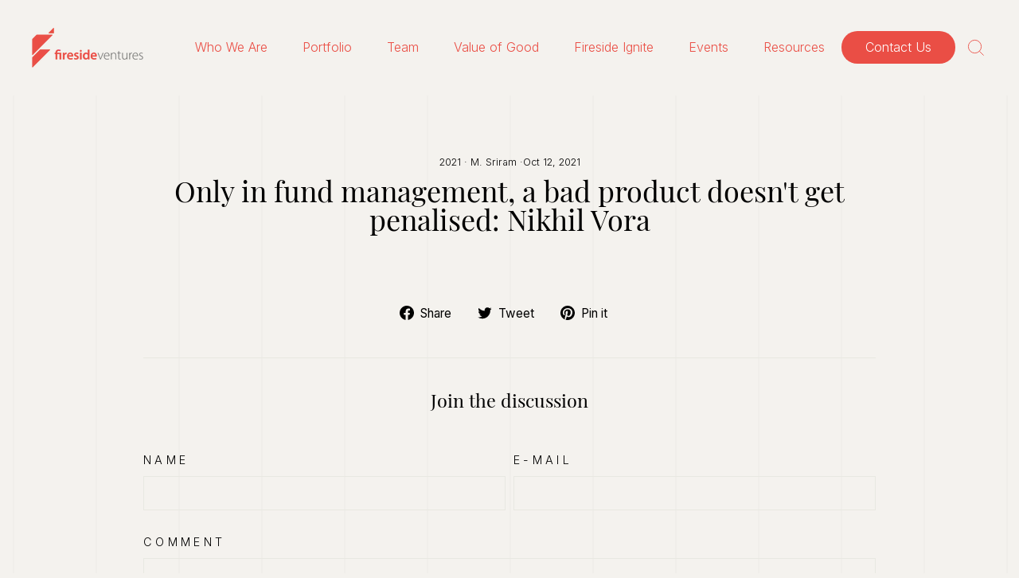

--- FILE ---
content_type: text/html; charset=utf-8
request_url: https://firesideventures.com/blogs/news/only-in-fund-management-a-bad-product-doesnt-get-penalised-nikhil-vora
body_size: 19126
content:
<!doctype html>
<html class="no-js" lang="en" dir="ltr">
  <head>
    <!-- Google Tag Manager -->
    <script>
      (function(w,d,s,l,i){w[l]=w[l]||[];w[l].push({'gtm.start':
      new Date().getTime(),event:'gtm.js'});var f=d.getElementsByTagName(s)[0],
      j=d.createElement(s),dl=l!='dataLayer'?'&l='+l:'';j.async=true;j.src=
      'https://www.googletagmanager.com/gtm.js?id='+i+dl;f.parentNode.insertBefore(j,f);
      })(window,document,'script','dataLayer','GTM-MWVHGSW9');
    </script>
    <!-- End Google Tag Manager -->
    <!-- Google tag (gtag.js) -->
    <script async src="https://www.googletagmanager.com/gtag/js?id=G-ZCWG6LDK5S"></script>
    <script>
      window.dataLayer = window.dataLayer || [];
      function gtag(){dataLayer.push(arguments);}
      gtag('js', new Date());

      gtag('config', 'G-ZCWG6LDK5S');
    </script>
    <meta charset="utf-8">
    <meta http-equiv="X-Content-Type-Options" content="nosniff">
    <meta http-equiv="X-UA-Compatible" content="IE=edge,chrome=1">
    <meta name="viewport" content="width=device-width,initial-scale=1">
    <meta name="theme-color" content="#111111">
    <link rel="canonical" href="https://firesideventures.com/blogs/news/only-in-fund-management-a-bad-product-doesnt-get-penalised-nikhil-vora">
    <link rel="preconnect" href="https://cdn.shopify.com">
    <link rel="preconnect" href="https://fonts.shopifycdn.com">
    <link rel="dns-prefetch" href="https://productreviews.shopifycdn.com">
    <link rel="dns-prefetch" href="https://ajax.googleapis.com">
    <link rel="dns-prefetch" href="https://maps.googleapis.com">
    <link rel="dns-prefetch" href="https://maps.gstatic.com"><link rel="shortcut icon" href="//firesideventures.com/cdn/shop/files/Untitled_design_84_32x32.png?v=1682945369" type="image/png"><title>Only in fund management, a bad product doesn&#39;t get penalised: Nikhil V
&ndash; Fireside Ventures
</title>
<meta property="og:site_name" content="Fireside Ventures">
  <meta property="og:url" content="https://firesideventures.com/blogs/news/only-in-fund-management-a-bad-product-doesnt-get-penalised-nikhil-vora">
  <meta property="og:title" content="Only in fund management, a bad product doesn&#39;t get penalised: Nikhil Vora">
  <meta property="og:type" content="article">
  <meta property="og:description" content=""><meta property="og:image" content="http://firesideventures.com/cdn/shop/articles/download_4_f979f03b-b552-4b58-ae12-76f74ebc863a.png?v=1670394240">
    <meta property="og:image:secure_url" content="https://firesideventures.com/cdn/shop/articles/download_4_f979f03b-b552-4b58-ae12-76f74ebc863a.png?v=1670394240">
    <meta property="og:image:width" content="301">
    <meta property="og:image:height" content="167"><meta name="twitter:site" content="@firesideventure?s=11&t=2BEMhCfdzt_j_cIbqmusqg">
  <meta name="twitter:card" content="summary_large_image">
  <meta name="twitter:title" content="Only in fund management, a bad product doesn't get penalised: Nikhil Vora">
  <meta name="twitter:description" content="">
<link rel="stylesheet" href="https://use.typekit.net/teb7nzt.css">
    <link rel="preconnect" href="https://fonts.googleapis.com">
    <link rel="preconnect" href="https://fonts.gstatic.com" crossorigin>
    <link
      href="https://fonts.googleapis.com/css2?family=Inter:wght@100;200;300;400;500;600;700;800;900&display=swap"
      rel="stylesheet"
    >
      <link rel="preconnect" href="https://fonts.googleapis.com">
<link rel="preconnect" href="https://fonts.gstatic.com" crossorigin>
<link href="https://fonts.googleapis.com/css2?family=Inter+Tight:ital,wght@0,100..900;1,100..900&family=Luxurious+Script&family=Playfair+Display:ital,wght@0,400..900;1,400..900&family=Roboto+Slab:wght@100..900&family=TikTok+Sans:opsz,wght@12..36,300..900&display=swap" rel="stylesheet">

    <link rel="stylesheet" type="text/css" href="https://kenwheeler.github.io/slick/slick/slick.css">
    <link rel="stylesheet" type="text/css" href="https://kenwheeler.github.io/slick/slick/slick-theme.css">
    <link rel="stylesheet" href="https://unpkg.com/swiper/swiper-bundle.min.css"><style data-shopify>@font-face {
  font-family: "Tenor Sans";
  font-weight: 400;
  font-style: normal;
  font-display: swap;
  src: url("//firesideventures.com/cdn/fonts/tenor_sans/tenorsans_n4.966071a72c28462a9256039d3e3dc5b0cf314f65.woff2") format("woff2"),
       url("//firesideventures.com/cdn/fonts/tenor_sans/tenorsans_n4.2282841d948f9649ba5c3cad6ea46df268141820.woff") format("woff");
}

  @font-face {
  font-family: Outfit;
  font-weight: 300;
  font-style: normal;
  font-display: swap;
  src: url("//firesideventures.com/cdn/fonts/outfit/outfit_n3.8c97ae4c4fac7c2ea467a6dc784857f4de7e0e37.woff2") format("woff2"),
       url("//firesideventures.com/cdn/fonts/outfit/outfit_n3.b50a189ccde91f9bceee88f207c18c09f0b62a7b.woff") format("woff");
}


  @font-face {
  font-family: Outfit;
  font-weight: 600;
  font-style: normal;
  font-display: swap;
  src: url("//firesideventures.com/cdn/fonts/outfit/outfit_n6.dfcbaa80187851df2e8384061616a8eaa1702fdc.woff2") format("woff2"),
       url("//firesideventures.com/cdn/fonts/outfit/outfit_n6.88384e9fc3e36038624caccb938f24ea8008a91d.woff") format("woff");
}

  
  
</style><link href="//firesideventures.com/cdn/shop/t/60/assets/jquery.mCustomScrollbar.css?v=69266024032289573211665559661" rel="stylesheet" type="text/css" media="all" />
    <link href="//firesideventures.com/cdn/shop/t/60/assets/theme.css?v=72259450957442364581739771694" rel="stylesheet" type="text/css" media="all" />
    <link href="//firesideventures.com/cdn/shop/t/60/assets/custom.css?v=155989373477822557291764752018" rel="stylesheet" type="text/css" media="all" />
<style data-shopify>:root {
    /*--typeHeaderPrimary: "Tenor Sans";*/
	--typeHeaderPrimary:'playfair-display', sans-serif;
    --typeHeaderFallback: sans-serif;
    --typeHeaderSize: 36px;
    --typeHeaderWeight: 400;
    --typeHeaderLineHeight: 1;
    --typeHeaderSpacing: 0.0em;

    /*--typeBasePrimary:Outfit;*/
    --typeBasePrimary:'Inter', sans-serif;
    --typeBaseFallback:sans-serif;
    --typeBaseSize: 18px;
    --typeBaseWeight: 300;
    --typeBaseSpacing: 0.0em;
    --typeBaseLineHeight: 1.4;

    --typeCollectionTitle: 20px;

    --iconWeight: 2px;
    --iconLinecaps: miter;

    
      --buttonRadius: 0px;
    

    --colorGridOverlayOpacity: 0.1;
  }

  .placeholder-content {
    background-image: linear-gradient(100deg, #ffffff 40%, #f7f7f7 63%, #ffffff 79%);
  }</style><script src="https://code.jquery.com/jquery-3.7.1.min.js" integrity="sha256-/JqT3SQfawRcv/BIHPThkBvs0OEvtFFmqPF/lYI/Cxo=" crossorigin="anonymous"></script>
<script src="https://code.jquery.com/jquery-migrate-3.4.1.min.js" integrity="sha256-0W1Y5h3wBaJrlV3gL4N3qO2B4mB7o4iLO2k0oA/t3k=" crossorigin="anonymous"></script>
    <!-- latest jquery cdn link here -->
    <script
      src="https://code.jquery.com/jquery-3.7.1.js"
      integrity="sha256-eKhayi8LEQwp4NKxN+CfCh+3qOVUtJn3QNZ0TciWLP4="
      crossorigin="anonymous"
    ></script>
    <!-- jQuery Migrate (temporary during upgrade) -->
    <script src="https://code.jquery.com/jquery-migrate-3.4.1.min.js"></script>

    <script>
      document.documentElement.className = document.documentElement.className.replace('no-js', 'js');

      window.theme = window.theme || {};
      theme.routes = {
        home: "/",
        cart: "/cart.js",
        cartPage: "/cart",
        cartAdd: "/cart/add.js",
        cartChange: "/cart/change.js",
        search: "/search"
      };
      theme.strings = {
        soldOut: "Sold Out",
        unavailable: "Unavailable",
        inStockLabel: "In stock, ready to ship",
        stockLabel: "Low stock - [count] items left",
        willNotShipUntil: "Ready to ship [date]",
        willBeInStockAfter: "Back in stock [date]",
        waitingForStock: "Inventory on the way",
        savePrice: "Save [saved_amount]",
        cartEmpty: "Your cart is currently empty.",
        cartTermsConfirmation: "You must agree with the terms and conditions of sales to check out",
        searchCollections: "Collections:",
        searchPages: "Pages:",
        searchArticles: "Articles:"
      };
      theme.settings = {
        dynamicVariantsEnable: true,
        cartType: "drawer",
        isCustomerTemplate: false,
        moneyFormat: "Rs. {{amount}}",
        saveType: "dollar",
        productImageSize: "natural",
        productImageCover: false,
        predictiveSearch: false,
        predictiveSearchType: "product,article,page,collection",
        quickView: false,
        themeName: 'FV-Base',
        themeVersion: "0.0.1"
      };
    </script>

    <script>window.performance && window.performance.mark && window.performance.mark('shopify.content_for_header.start');</script><meta id="shopify-digital-wallet" name="shopify-digital-wallet" content="/62101684404/digital_wallets/dialog">
<link rel="alternate" type="application/atom+xml" title="Feed" href="/blogs/news.atom" />
<script async="async" src="/checkouts/internal/preloads.js?locale=en-IN"></script>
<script id="shopify-features" type="application/json">{"accessToken":"26ffd02ae3ab95c64fe58a9c3aaf54ae","betas":["rich-media-storefront-analytics"],"domain":"firesideventures.com","predictiveSearch":true,"shopId":62101684404,"locale":"en"}</script>
<script>var Shopify = Shopify || {};
Shopify.shop = "firesideventures.myshopify.com";
Shopify.locale = "en";
Shopify.currency = {"active":"INR","rate":"1.0"};
Shopify.country = "IN";
Shopify.theme = {"name":"Working--FV-Base-29-11-2022","id":131238133940,"schema_name":"FV-Base","schema_version":"0.0.1","theme_store_id":null,"role":"main"};
Shopify.theme.handle = "null";
Shopify.theme.style = {"id":null,"handle":null};
Shopify.cdnHost = "firesideventures.com/cdn";
Shopify.routes = Shopify.routes || {};
Shopify.routes.root = "/";</script>
<script type="module">!function(o){(o.Shopify=o.Shopify||{}).modules=!0}(window);</script>
<script>!function(o){function n(){var o=[];function n(){o.push(Array.prototype.slice.apply(arguments))}return n.q=o,n}var t=o.Shopify=o.Shopify||{};t.loadFeatures=n(),t.autoloadFeatures=n()}(window);</script>
<script id="shop-js-analytics" type="application/json">{"pageType":"article"}</script>
<script defer="defer" async type="module" src="//firesideventures.com/cdn/shopifycloud/shop-js/modules/v2/client.init-shop-cart-sync_BN7fPSNr.en.esm.js"></script>
<script defer="defer" async type="module" src="//firesideventures.com/cdn/shopifycloud/shop-js/modules/v2/chunk.common_Cbph3Kss.esm.js"></script>
<script defer="defer" async type="module" src="//firesideventures.com/cdn/shopifycloud/shop-js/modules/v2/chunk.modal_DKumMAJ1.esm.js"></script>
<script type="module">
  await import("//firesideventures.com/cdn/shopifycloud/shop-js/modules/v2/client.init-shop-cart-sync_BN7fPSNr.en.esm.js");
await import("//firesideventures.com/cdn/shopifycloud/shop-js/modules/v2/chunk.common_Cbph3Kss.esm.js");
await import("//firesideventures.com/cdn/shopifycloud/shop-js/modules/v2/chunk.modal_DKumMAJ1.esm.js");

  window.Shopify.SignInWithShop?.initShopCartSync?.({"fedCMEnabled":true,"windoidEnabled":true});

</script>
<script>(function() {
  var isLoaded = false;
  function asyncLoad() {
    if (isLoaded) return;
    isLoaded = true;
    var urls = ["https:\/\/shy.elfsight.com\/p\/platform.js?shop=firesideventures.myshopify.com"];
    for (var i = 0; i < urls.length; i++) {
      var s = document.createElement('script');
      s.type = 'text/javascript';
      s.async = true;
      s.src = urls[i];
      var x = document.getElementsByTagName('script')[0];
      x.parentNode.insertBefore(s, x);
    }
  };
  if(window.attachEvent) {
    window.attachEvent('onload', asyncLoad);
  } else {
    window.addEventListener('load', asyncLoad, false);
  }
})();</script>
<script id="__st">var __st={"a":62101684404,"offset":19800,"reqid":"95d406e9-9098-4925-993d-3028650a3b88-1769790386","pageurl":"firesideventures.com\/blogs\/news\/only-in-fund-management-a-bad-product-doesnt-get-penalised-nikhil-vora","s":"articles-604941844801","u":"1f0368f02b12","p":"article","rtyp":"article","rid":604941844801};</script>
<script>window.ShopifyPaypalV4VisibilityTracking = true;</script>
<script id="captcha-bootstrap">!function(){'use strict';const t='contact',e='account',n='new_comment',o=[[t,t],['blogs',n],['comments',n],[t,'customer']],c=[[e,'customer_login'],[e,'guest_login'],[e,'recover_customer_password'],[e,'create_customer']],r=t=>t.map((([t,e])=>`form[action*='/${t}']:not([data-nocaptcha='true']) input[name='form_type'][value='${e}']`)).join(','),a=t=>()=>t?[...document.querySelectorAll(t)].map((t=>t.form)):[];function s(){const t=[...o],e=r(t);return a(e)}const i='password',u='form_key',d=['recaptcha-v3-token','g-recaptcha-response','h-captcha-response',i],f=()=>{try{return window.sessionStorage}catch{return}},m='__shopify_v',_=t=>t.elements[u];function p(t,e,n=!1){try{const o=window.sessionStorage,c=JSON.parse(o.getItem(e)),{data:r}=function(t){const{data:e,action:n}=t;return t[m]||n?{data:e,action:n}:{data:t,action:n}}(c);for(const[e,n]of Object.entries(r))t.elements[e]&&(t.elements[e].value=n);n&&o.removeItem(e)}catch(o){console.error('form repopulation failed',{error:o})}}const l='form_type',E='cptcha';function T(t){t.dataset[E]=!0}const w=window,h=w.document,L='Shopify',v='ce_forms',y='captcha';let A=!1;((t,e)=>{const n=(g='f06e6c50-85a8-45c8-87d0-21a2b65856fe',I='https://cdn.shopify.com/shopifycloud/storefront-forms-hcaptcha/ce_storefront_forms_captcha_hcaptcha.v1.5.2.iife.js',D={infoText:'Protected by hCaptcha',privacyText:'Privacy',termsText:'Terms'},(t,e,n)=>{const o=w[L][v],c=o.bindForm;if(c)return c(t,g,e,D).then(n);var r;o.q.push([[t,g,e,D],n]),r=I,A||(h.body.append(Object.assign(h.createElement('script'),{id:'captcha-provider',async:!0,src:r})),A=!0)});var g,I,D;w[L]=w[L]||{},w[L][v]=w[L][v]||{},w[L][v].q=[],w[L][y]=w[L][y]||{},w[L][y].protect=function(t,e){n(t,void 0,e),T(t)},Object.freeze(w[L][y]),function(t,e,n,w,h,L){const[v,y,A,g]=function(t,e,n){const i=e?o:[],u=t?c:[],d=[...i,...u],f=r(d),m=r(i),_=r(d.filter((([t,e])=>n.includes(e))));return[a(f),a(m),a(_),s()]}(w,h,L),I=t=>{const e=t.target;return e instanceof HTMLFormElement?e:e&&e.form},D=t=>v().includes(t);t.addEventListener('submit',(t=>{const e=I(t);if(!e)return;const n=D(e)&&!e.dataset.hcaptchaBound&&!e.dataset.recaptchaBound,o=_(e),c=g().includes(e)&&(!o||!o.value);(n||c)&&t.preventDefault(),c&&!n&&(function(t){try{if(!f())return;!function(t){const e=f();if(!e)return;const n=_(t);if(!n)return;const o=n.value;o&&e.removeItem(o)}(t);const e=Array.from(Array(32),(()=>Math.random().toString(36)[2])).join('');!function(t,e){_(t)||t.append(Object.assign(document.createElement('input'),{type:'hidden',name:u})),t.elements[u].value=e}(t,e),function(t,e){const n=f();if(!n)return;const o=[...t.querySelectorAll(`input[type='${i}']`)].map((({name:t})=>t)),c=[...d,...o],r={};for(const[a,s]of new FormData(t).entries())c.includes(a)||(r[a]=s);n.setItem(e,JSON.stringify({[m]:1,action:t.action,data:r}))}(t,e)}catch(e){console.error('failed to persist form',e)}}(e),e.submit())}));const S=(t,e)=>{t&&!t.dataset[E]&&(n(t,e.some((e=>e===t))),T(t))};for(const o of['focusin','change'])t.addEventListener(o,(t=>{const e=I(t);D(e)&&S(e,y())}));const B=e.get('form_key'),M=e.get(l),P=B&&M;t.addEventListener('DOMContentLoaded',(()=>{const t=y();if(P)for(const e of t)e.elements[l].value===M&&p(e,B);[...new Set([...A(),...v().filter((t=>'true'===t.dataset.shopifyCaptcha))])].forEach((e=>S(e,t)))}))}(h,new URLSearchParams(w.location.search),n,t,e,['guest_login'])})(!0,!0)}();</script>
<script integrity="sha256-4kQ18oKyAcykRKYeNunJcIwy7WH5gtpwJnB7kiuLZ1E=" data-source-attribution="shopify.loadfeatures" defer="defer" src="//firesideventures.com/cdn/shopifycloud/storefront/assets/storefront/load_feature-a0a9edcb.js" crossorigin="anonymous"></script>
<script data-source-attribution="shopify.dynamic_checkout.dynamic.init">var Shopify=Shopify||{};Shopify.PaymentButton=Shopify.PaymentButton||{isStorefrontPortableWallets:!0,init:function(){window.Shopify.PaymentButton.init=function(){};var t=document.createElement("script");t.src="https://firesideventures.com/cdn/shopifycloud/portable-wallets/latest/portable-wallets.en.js",t.type="module",document.head.appendChild(t)}};
</script>
<script data-source-attribution="shopify.dynamic_checkout.buyer_consent">
  function portableWalletsHideBuyerConsent(e){var t=document.getElementById("shopify-buyer-consent"),n=document.getElementById("shopify-subscription-policy-button");t&&n&&(t.classList.add("hidden"),t.setAttribute("aria-hidden","true"),n.removeEventListener("click",e))}function portableWalletsShowBuyerConsent(e){var t=document.getElementById("shopify-buyer-consent"),n=document.getElementById("shopify-subscription-policy-button");t&&n&&(t.classList.remove("hidden"),t.removeAttribute("aria-hidden"),n.addEventListener("click",e))}window.Shopify?.PaymentButton&&(window.Shopify.PaymentButton.hideBuyerConsent=portableWalletsHideBuyerConsent,window.Shopify.PaymentButton.showBuyerConsent=portableWalletsShowBuyerConsent);
</script>
<script data-source-attribution="shopify.dynamic_checkout.cart.bootstrap">document.addEventListener("DOMContentLoaded",(function(){function t(){return document.querySelector("shopify-accelerated-checkout-cart, shopify-accelerated-checkout")}if(t())Shopify.PaymentButton.init();else{new MutationObserver((function(e,n){t()&&(Shopify.PaymentButton.init(),n.disconnect())})).observe(document.body,{childList:!0,subtree:!0})}}));
</script>

<script>window.performance && window.performance.mark && window.performance.mark('shopify.content_for_header.end');</script>

    <script src="//firesideventures.com/cdn/shop/t/60/assets/vendor-scripts-v11.js" defer="defer"></script><script src="//firesideventures.com/cdn/shop/t/60/assets/theme.js?v=39362605892836121761665559661" defer="defer"></script>
    <script src="//firesideventures.com/cdn/shop/t/60/assets/swiper-bundle.min.js?v=146229146742158779041665559661" defer="defer"></script>
    <script src="//firesideventures.com/cdn/shop/t/60/assets/gsap.min.js?v=94880695223914406211665559661" defer="defer"></script>
    <script src="//firesideventures.com/cdn/shop/t/60/assets/custom.js?v=90699138248980398651754372597" defer="defer"></script>
    


    <script type="text/javascript">
      (function(c,l,a,r,i,t,y){
          c[a]=c[a]||function(){(c[a].q=c[a].q||[]).push(arguments)};
          t=l.createElement(r);t.async=1;t.src="https://www.clarity.ms/tag/"+i;
          y=l.getElementsByTagName(r)[0];y.parentNode.insertBefore(t,y);
      })(window, document, "clarity", "script", "q9k4zaigb0");
    </script>
  <!-- BEGIN app block: shopify://apps/ablestar-link-manager/blocks/redirects/26ef6009-1faf-421e-947d-c345b32a0646 -->
<!-- normal page, check to see if we have logs to send -->
<script>
const abstUrlEndpoint = "https://linkmanager.ablestar.app/public/log";

if (window.localStorage['ablestar_redirect_log'] !== undefined) {
    var xhr = new XMLHttpRequest();

    // Specify the request type (POST), URL, and asynchronous flag
    xhr.open("POST", abstUrlEndpoint, true);

    // Set the request headers to indicate that you are sending JSON data
    xhr.setRequestHeader("Content-Type", "application/json");

    // Set up a callback function to handle the response
    xhr.onreadystatechange = function () {
        if (xhr.readyState === 4 && xhr.status === 200) {
            localStorage.removeItem('ablestar_redirect_log');
        }
    };
    xhr.send(window.localStorage['ablestar_redirect_log']);
}
</script>


</script>

<!-- END app block --><link href="https://monorail-edge.shopifysvc.com" rel="dns-prefetch">
<script>(function(){if ("sendBeacon" in navigator && "performance" in window) {try {var session_token_from_headers = performance.getEntriesByType('navigation')[0].serverTiming.find(x => x.name == '_s').description;} catch {var session_token_from_headers = undefined;}var session_cookie_matches = document.cookie.match(/_shopify_s=([^;]*)/);var session_token_from_cookie = session_cookie_matches && session_cookie_matches.length === 2 ? session_cookie_matches[1] : "";var session_token = session_token_from_headers || session_token_from_cookie || "";function handle_abandonment_event(e) {var entries = performance.getEntries().filter(function(entry) {return /monorail-edge.shopifysvc.com/.test(entry.name);});if (!window.abandonment_tracked && entries.length === 0) {window.abandonment_tracked = true;var currentMs = Date.now();var navigation_start = performance.timing.navigationStart;var payload = {shop_id: 62101684404,url: window.location.href,navigation_start,duration: currentMs - navigation_start,session_token,page_type: "article"};window.navigator.sendBeacon("https://monorail-edge.shopifysvc.com/v1/produce", JSON.stringify({schema_id: "online_store_buyer_site_abandonment/1.1",payload: payload,metadata: {event_created_at_ms: currentMs,event_sent_at_ms: currentMs}}));}}window.addEventListener('pagehide', handle_abandonment_event);}}());</script>
<script id="web-pixels-manager-setup">(function e(e,d,r,n,o){if(void 0===o&&(o={}),!Boolean(null===(a=null===(i=window.Shopify)||void 0===i?void 0:i.analytics)||void 0===a?void 0:a.replayQueue)){var i,a;window.Shopify=window.Shopify||{};var t=window.Shopify;t.analytics=t.analytics||{};var s=t.analytics;s.replayQueue=[],s.publish=function(e,d,r){return s.replayQueue.push([e,d,r]),!0};try{self.performance.mark("wpm:start")}catch(e){}var l=function(){var e={modern:/Edge?\/(1{2}[4-9]|1[2-9]\d|[2-9]\d{2}|\d{4,})\.\d+(\.\d+|)|Firefox\/(1{2}[4-9]|1[2-9]\d|[2-9]\d{2}|\d{4,})\.\d+(\.\d+|)|Chrom(ium|e)\/(9{2}|\d{3,})\.\d+(\.\d+|)|(Maci|X1{2}).+ Version\/(15\.\d+|(1[6-9]|[2-9]\d|\d{3,})\.\d+)([,.]\d+|)( \(\w+\)|)( Mobile\/\w+|) Safari\/|Chrome.+OPR\/(9{2}|\d{3,})\.\d+\.\d+|(CPU[ +]OS|iPhone[ +]OS|CPU[ +]iPhone|CPU IPhone OS|CPU iPad OS)[ +]+(15[._]\d+|(1[6-9]|[2-9]\d|\d{3,})[._]\d+)([._]\d+|)|Android:?[ /-](13[3-9]|1[4-9]\d|[2-9]\d{2}|\d{4,})(\.\d+|)(\.\d+|)|Android.+Firefox\/(13[5-9]|1[4-9]\d|[2-9]\d{2}|\d{4,})\.\d+(\.\d+|)|Android.+Chrom(ium|e)\/(13[3-9]|1[4-9]\d|[2-9]\d{2}|\d{4,})\.\d+(\.\d+|)|SamsungBrowser\/([2-9]\d|\d{3,})\.\d+/,legacy:/Edge?\/(1[6-9]|[2-9]\d|\d{3,})\.\d+(\.\d+|)|Firefox\/(5[4-9]|[6-9]\d|\d{3,})\.\d+(\.\d+|)|Chrom(ium|e)\/(5[1-9]|[6-9]\d|\d{3,})\.\d+(\.\d+|)([\d.]+$|.*Safari\/(?![\d.]+ Edge\/[\d.]+$))|(Maci|X1{2}).+ Version\/(10\.\d+|(1[1-9]|[2-9]\d|\d{3,})\.\d+)([,.]\d+|)( \(\w+\)|)( Mobile\/\w+|) Safari\/|Chrome.+OPR\/(3[89]|[4-9]\d|\d{3,})\.\d+\.\d+|(CPU[ +]OS|iPhone[ +]OS|CPU[ +]iPhone|CPU IPhone OS|CPU iPad OS)[ +]+(10[._]\d+|(1[1-9]|[2-9]\d|\d{3,})[._]\d+)([._]\d+|)|Android:?[ /-](13[3-9]|1[4-9]\d|[2-9]\d{2}|\d{4,})(\.\d+|)(\.\d+|)|Mobile Safari.+OPR\/([89]\d|\d{3,})\.\d+\.\d+|Android.+Firefox\/(13[5-9]|1[4-9]\d|[2-9]\d{2}|\d{4,})\.\d+(\.\d+|)|Android.+Chrom(ium|e)\/(13[3-9]|1[4-9]\d|[2-9]\d{2}|\d{4,})\.\d+(\.\d+|)|Android.+(UC? ?Browser|UCWEB|U3)[ /]?(15\.([5-9]|\d{2,})|(1[6-9]|[2-9]\d|\d{3,})\.\d+)\.\d+|SamsungBrowser\/(5\.\d+|([6-9]|\d{2,})\.\d+)|Android.+MQ{2}Browser\/(14(\.(9|\d{2,})|)|(1[5-9]|[2-9]\d|\d{3,})(\.\d+|))(\.\d+|)|K[Aa][Ii]OS\/(3\.\d+|([4-9]|\d{2,})\.\d+)(\.\d+|)/},d=e.modern,r=e.legacy,n=navigator.userAgent;return n.match(d)?"modern":n.match(r)?"legacy":"unknown"}(),u="modern"===l?"modern":"legacy",c=(null!=n?n:{modern:"",legacy:""})[u],f=function(e){return[e.baseUrl,"/wpm","/b",e.hashVersion,"modern"===e.buildTarget?"m":"l",".js"].join("")}({baseUrl:d,hashVersion:r,buildTarget:u}),m=function(e){var d=e.version,r=e.bundleTarget,n=e.surface,o=e.pageUrl,i=e.monorailEndpoint;return{emit:function(e){var a=e.status,t=e.errorMsg,s=(new Date).getTime(),l=JSON.stringify({metadata:{event_sent_at_ms:s},events:[{schema_id:"web_pixels_manager_load/3.1",payload:{version:d,bundle_target:r,page_url:o,status:a,surface:n,error_msg:t},metadata:{event_created_at_ms:s}}]});if(!i)return console&&console.warn&&console.warn("[Web Pixels Manager] No Monorail endpoint provided, skipping logging."),!1;try{return self.navigator.sendBeacon.bind(self.navigator)(i,l)}catch(e){}var u=new XMLHttpRequest;try{return u.open("POST",i,!0),u.setRequestHeader("Content-Type","text/plain"),u.send(l),!0}catch(e){return console&&console.warn&&console.warn("[Web Pixels Manager] Got an unhandled error while logging to Monorail."),!1}}}}({version:r,bundleTarget:l,surface:e.surface,pageUrl:self.location.href,monorailEndpoint:e.monorailEndpoint});try{o.browserTarget=l,function(e){var d=e.src,r=e.async,n=void 0===r||r,o=e.onload,i=e.onerror,a=e.sri,t=e.scriptDataAttributes,s=void 0===t?{}:t,l=document.createElement("script"),u=document.querySelector("head"),c=document.querySelector("body");if(l.async=n,l.src=d,a&&(l.integrity=a,l.crossOrigin="anonymous"),s)for(var f in s)if(Object.prototype.hasOwnProperty.call(s,f))try{l.dataset[f]=s[f]}catch(e){}if(o&&l.addEventListener("load",o),i&&l.addEventListener("error",i),u)u.appendChild(l);else{if(!c)throw new Error("Did not find a head or body element to append the script");c.appendChild(l)}}({src:f,async:!0,onload:function(){if(!function(){var e,d;return Boolean(null===(d=null===(e=window.Shopify)||void 0===e?void 0:e.analytics)||void 0===d?void 0:d.initialized)}()){var d=window.webPixelsManager.init(e)||void 0;if(d){var r=window.Shopify.analytics;r.replayQueue.forEach((function(e){var r=e[0],n=e[1],o=e[2];d.publishCustomEvent(r,n,o)})),r.replayQueue=[],r.publish=d.publishCustomEvent,r.visitor=d.visitor,r.initialized=!0}}},onerror:function(){return m.emit({status:"failed",errorMsg:"".concat(f," has failed to load")})},sri:function(e){var d=/^sha384-[A-Za-z0-9+/=]+$/;return"string"==typeof e&&d.test(e)}(c)?c:"",scriptDataAttributes:o}),m.emit({status:"loading"})}catch(e){m.emit({status:"failed",errorMsg:(null==e?void 0:e.message)||"Unknown error"})}}})({shopId: 62101684404,storefrontBaseUrl: "https://firesideventures.com",extensionsBaseUrl: "https://extensions.shopifycdn.com/cdn/shopifycloud/web-pixels-manager",monorailEndpoint: "https://monorail-edge.shopifysvc.com/unstable/produce_batch",surface: "storefront-renderer",enabledBetaFlags: ["2dca8a86"],webPixelsConfigList: [{"id":"shopify-app-pixel","configuration":"{}","eventPayloadVersion":"v1","runtimeContext":"STRICT","scriptVersion":"0450","apiClientId":"shopify-pixel","type":"APP","privacyPurposes":["ANALYTICS","MARKETING"]},{"id":"shopify-custom-pixel","eventPayloadVersion":"v1","runtimeContext":"LAX","scriptVersion":"0450","apiClientId":"shopify-pixel","type":"CUSTOM","privacyPurposes":["ANALYTICS","MARKETING"]}],isMerchantRequest: false,initData: {"shop":{"name":"Fireside Ventures","paymentSettings":{"currencyCode":"INR"},"myshopifyDomain":"firesideventures.myshopify.com","countryCode":"IN","storefrontUrl":"https:\/\/firesideventures.com"},"customer":null,"cart":null,"checkout":null,"productVariants":[],"purchasingCompany":null},},"https://firesideventures.com/cdn","1d2a099fw23dfb22ep557258f5m7a2edbae",{"modern":"","legacy":""},{"shopId":"62101684404","storefrontBaseUrl":"https:\/\/firesideventures.com","extensionBaseUrl":"https:\/\/extensions.shopifycdn.com\/cdn\/shopifycloud\/web-pixels-manager","surface":"storefront-renderer","enabledBetaFlags":"[\"2dca8a86\"]","isMerchantRequest":"false","hashVersion":"1d2a099fw23dfb22ep557258f5m7a2edbae","publish":"custom","events":"[[\"page_viewed\",{}]]"});</script><script>
  window.ShopifyAnalytics = window.ShopifyAnalytics || {};
  window.ShopifyAnalytics.meta = window.ShopifyAnalytics.meta || {};
  window.ShopifyAnalytics.meta.currency = 'INR';
  var meta = {"page":{"pageType":"article","resourceType":"article","resourceId":604941844801,"requestId":"95d406e9-9098-4925-993d-3028650a3b88-1769790386"}};
  for (var attr in meta) {
    window.ShopifyAnalytics.meta[attr] = meta[attr];
  }
</script>
<script class="analytics">
  (function () {
    var customDocumentWrite = function(content) {
      var jquery = null;

      if (window.jQuery) {
        jquery = window.jQuery;
      } else if (window.Checkout && window.Checkout.$) {
        jquery = window.Checkout.$;
      }

      if (jquery) {
        jquery('body').append(content);
      }
    };

    var hasLoggedConversion = function(token) {
      if (token) {
        return document.cookie.indexOf('loggedConversion=' + token) !== -1;
      }
      return false;
    }

    var setCookieIfConversion = function(token) {
      if (token) {
        var twoMonthsFromNow = new Date(Date.now());
        twoMonthsFromNow.setMonth(twoMonthsFromNow.getMonth() + 2);

        document.cookie = 'loggedConversion=' + token + '; expires=' + twoMonthsFromNow;
      }
    }

    var trekkie = window.ShopifyAnalytics.lib = window.trekkie = window.trekkie || [];
    if (trekkie.integrations) {
      return;
    }
    trekkie.methods = [
      'identify',
      'page',
      'ready',
      'track',
      'trackForm',
      'trackLink'
    ];
    trekkie.factory = function(method) {
      return function() {
        var args = Array.prototype.slice.call(arguments);
        args.unshift(method);
        trekkie.push(args);
        return trekkie;
      };
    };
    for (var i = 0; i < trekkie.methods.length; i++) {
      var key = trekkie.methods[i];
      trekkie[key] = trekkie.factory(key);
    }
    trekkie.load = function(config) {
      trekkie.config = config || {};
      trekkie.config.initialDocumentCookie = document.cookie;
      var first = document.getElementsByTagName('script')[0];
      var script = document.createElement('script');
      script.type = 'text/javascript';
      script.onerror = function(e) {
        var scriptFallback = document.createElement('script');
        scriptFallback.type = 'text/javascript';
        scriptFallback.onerror = function(error) {
                var Monorail = {
      produce: function produce(monorailDomain, schemaId, payload) {
        var currentMs = new Date().getTime();
        var event = {
          schema_id: schemaId,
          payload: payload,
          metadata: {
            event_created_at_ms: currentMs,
            event_sent_at_ms: currentMs
          }
        };
        return Monorail.sendRequest("https://" + monorailDomain + "/v1/produce", JSON.stringify(event));
      },
      sendRequest: function sendRequest(endpointUrl, payload) {
        // Try the sendBeacon API
        if (window && window.navigator && typeof window.navigator.sendBeacon === 'function' && typeof window.Blob === 'function' && !Monorail.isIos12()) {
          var blobData = new window.Blob([payload], {
            type: 'text/plain'
          });

          if (window.navigator.sendBeacon(endpointUrl, blobData)) {
            return true;
          } // sendBeacon was not successful

        } // XHR beacon

        var xhr = new XMLHttpRequest();

        try {
          xhr.open('POST', endpointUrl);
          xhr.setRequestHeader('Content-Type', 'text/plain');
          xhr.send(payload);
        } catch (e) {
          console.log(e);
        }

        return false;
      },
      isIos12: function isIos12() {
        return window.navigator.userAgent.lastIndexOf('iPhone; CPU iPhone OS 12_') !== -1 || window.navigator.userAgent.lastIndexOf('iPad; CPU OS 12_') !== -1;
      }
    };
    Monorail.produce('monorail-edge.shopifysvc.com',
      'trekkie_storefront_load_errors/1.1',
      {shop_id: 62101684404,
      theme_id: 131238133940,
      app_name: "storefront",
      context_url: window.location.href,
      source_url: "//firesideventures.com/cdn/s/trekkie.storefront.c59ea00e0474b293ae6629561379568a2d7c4bba.min.js"});

        };
        scriptFallback.async = true;
        scriptFallback.src = '//firesideventures.com/cdn/s/trekkie.storefront.c59ea00e0474b293ae6629561379568a2d7c4bba.min.js';
        first.parentNode.insertBefore(scriptFallback, first);
      };
      script.async = true;
      script.src = '//firesideventures.com/cdn/s/trekkie.storefront.c59ea00e0474b293ae6629561379568a2d7c4bba.min.js';
      first.parentNode.insertBefore(script, first);
    };
    trekkie.load(
      {"Trekkie":{"appName":"storefront","development":false,"defaultAttributes":{"shopId":62101684404,"isMerchantRequest":null,"themeId":131238133940,"themeCityHash":"16635256476855631558","contentLanguage":"en","currency":"INR","eventMetadataId":"291c8c90-e36e-4612-b32f-1b025b904d81"},"isServerSideCookieWritingEnabled":true,"monorailRegion":"shop_domain","enabledBetaFlags":["65f19447","b5387b81"]},"Session Attribution":{},"S2S":{"facebookCapiEnabled":false,"source":"trekkie-storefront-renderer","apiClientId":580111}}
    );

    var loaded = false;
    trekkie.ready(function() {
      if (loaded) return;
      loaded = true;

      window.ShopifyAnalytics.lib = window.trekkie;

      var originalDocumentWrite = document.write;
      document.write = customDocumentWrite;
      try { window.ShopifyAnalytics.merchantGoogleAnalytics.call(this); } catch(error) {};
      document.write = originalDocumentWrite;

      window.ShopifyAnalytics.lib.page(null,{"pageType":"article","resourceType":"article","resourceId":604941844801,"requestId":"95d406e9-9098-4925-993d-3028650a3b88-1769790386","shopifyEmitted":true});

      var match = window.location.pathname.match(/checkouts\/(.+)\/(thank_you|post_purchase)/)
      var token = match? match[1]: undefined;
      if (!hasLoggedConversion(token)) {
        setCookieIfConversion(token);
        
      }
    });


        var eventsListenerScript = document.createElement('script');
        eventsListenerScript.async = true;
        eventsListenerScript.src = "//firesideventures.com/cdn/shopifycloud/storefront/assets/shop_events_listener-3da45d37.js";
        document.getElementsByTagName('head')[0].appendChild(eventsListenerScript);

})();</script>
  <script>
  if (!window.ga || (window.ga && typeof window.ga !== 'function')) {
    window.ga = function ga() {
      (window.ga.q = window.ga.q || []).push(arguments);
      if (window.Shopify && window.Shopify.analytics && typeof window.Shopify.analytics.publish === 'function') {
        window.Shopify.analytics.publish("ga_stub_called", {}, {sendTo: "google_osp_migration"});
      }
      console.error("Shopify's Google Analytics stub called with:", Array.from(arguments), "\nSee https://help.shopify.com/manual/promoting-marketing/pixels/pixel-migration#google for more information.");
    };
    if (window.Shopify && window.Shopify.analytics && typeof window.Shopify.analytics.publish === 'function') {
      window.Shopify.analytics.publish("ga_stub_initialized", {}, {sendTo: "google_osp_migration"});
    }
  }
</script>
<script
  defer
  src="https://firesideventures.com/cdn/shopifycloud/perf-kit/shopify-perf-kit-3.1.0.min.js"
  data-application="storefront-renderer"
  data-shop-id="62101684404"
  data-render-region="gcp-us-central1"
  data-page-type="article"
  data-theme-instance-id="131238133940"
  data-theme-name="FV-Base"
  data-theme-version="0.0.1"
  data-monorail-region="shop_domain"
  data-resource-timing-sampling-rate="10"
  data-shs="true"
  data-shs-beacon="true"
  data-shs-export-with-fetch="true"
  data-shs-logs-sample-rate="1"
  data-shs-beacon-endpoint="https://firesideventures.com/api/collect"
></script>
</head>

  <body
    class="article template-article"
    data-center-text="true"
    data-button_style="square"
    data-type_header_capitalize="false"
    data-type_headers_align_text="true"
    data-type_product_capitalize="true"
    data-swatch_style="round"
    
  >
    <a class="in-page-link visually-hidden skip-link" href="#MainContent">Skip to content</a>

    <div id="PageContainer" class="page-container">
      <div class="transition-body"><div id="shopify-section-header" class="shopify-section header_main_new"> 

<div id="NavDrawer" class="drawer drawer--right">
  <div class="drawer__contents">
    <div class="drawer__fixed-header">
      <div class="drawer__header appear-animation appear-delay-1">
        <div class="h2 drawer__title"></div>
        <div class="drawer__close">
          <button type="button" class="drawer__close-button js-drawer-close">
            <svg aria-hidden="true" focusable="false" role="presentation" class="icon icon-close" viewBox="0 0 64 64"><path d="M19 17.61l27.12 27.13m0-27.12L19 44.74"/></svg>
            <span class="icon__fallback-text">Close menu</span>
          </button>
        </div>
      </div>
    </div>
    <div class="drawer__scrollable">
      <ul class="mobile-nav" role="navigation" aria-label="Primary"><li class="mobile-nav__item appear-animation appear-delay-2"><a href="/pages/who-we-are" class="mobile-nav__link mobile-nav__link--top-level">Who We Are</a></li><li class="mobile-nav__item appear-animation appear-delay-3"><a href="/blogs/portfolio" class="mobile-nav__link mobile-nav__link--top-level">Portfolio</a></li><li class="mobile-nav__item appear-animation appear-delay-4"><a href="/blogs/team" class="mobile-nav__link mobile-nav__link--top-level">Team</a></li><li class="mobile-nav__item appear-animation appear-delay-5"><a href="/pages/value-of-good" class="mobile-nav__link mobile-nav__link--top-level">Value of Good</a></li><li class="mobile-nav__item appear-animation appear-delay-6"><a href="/blogs/ignite" class="mobile-nav__link mobile-nav__link--top-level">Fireside Ignite</a></li><li class="mobile-nav__item appear-animation appear-delay-7"><a href="/pages/event-25" class="mobile-nav__link mobile-nav__link--top-level">Events</a></li><li class="mobile-nav__item appear-animation appear-delay-8"><a href="/blogs/resources" class="mobile-nav__link mobile-nav__link--top-level">Resources</a></li><li class="mobile-nav__item appear-animation appear-delay-9"><a href="/pages/contact-us" class="mobile-nav__link mobile-nav__link--top-level">Contact Us</a></li><li class="mobile-nav__item mobile-nav__item--secondary">
            <div class="grid"><div class="grid__item one-half appear-animation appear-delay-10">
                  <a href="/account" class="mobile-nav__link">Log in
</a>
                </div></div>
          </li></ul><ul class="mobile-nav__social appear-animation appear-delay-11"><li class="mobile-nav__social-item">
            <a target="_blank" rel="noopener" href="https://www.facebook.com/firesideventures/" title="Fireside Ventures on Facebook">
              <svg aria-hidden="true" focusable="false" role="presentation" class="icon icon-facebook" viewBox="0 0 14222 14222"><path d="M14222 7112c0 3549.352-2600.418 6491.344-6000 7024.72V9168h1657l315-2056H8222V5778c0-562 275-1111 1159-1111h897V2917s-814-139-1592-139c-1624 0-2686 984-2686 2767v1567H4194v2056h1806v4968.72C2600.418 13603.344 0 10661.352 0 7112 0 3184.703 3183.703 1 7111 1s7111 3183.703 7111 7111zm-8222 7025c362 57 733 86 1111 86-377.945 0-749.003-29.485-1111-86.28zm2222 0v-.28a7107.458 7107.458 0 0 1-167.717 24.267A7407.158 7407.158 0 0 0 8222 14137zm-167.717 23.987C7745.664 14201.89 7430.797 14223 7111 14223c319.843 0 634.675-21.479 943.283-62.013z"/></svg>
              <span class="icon__fallback-text">Facebook</span>
            </a>
          </li><li class="mobile-nav__social-item">
            <a target="_blank" rel="noopener" href="https://www.youtube.com/c/FiresideVentures" title="Fireside Ventures on YouTube">
              <svg aria-hidden="true" focusable="false" role="presentation" class="icon icon-youtube" viewBox="0 0 21 20"><path fill="#444" d="M-.196 15.803q0 1.23.812 2.092t1.977.861h14.946q1.165 0 1.977-.861t.812-2.092V3.909q0-1.23-.82-2.116T17.539.907H2.593q-1.148 0-1.969.886t-.82 2.116v11.894zm7.465-2.149V6.058q0-.115.066-.18.049-.016.082-.016l.082.016 7.153 3.806q.066.066.066.164 0 .066-.066.131l-7.153 3.806q-.033.033-.066.033-.066 0-.098-.033-.066-.066-.066-.131z"/></svg>
              <span class="icon__fallback-text">YouTube</span>
            </a>
          </li><li class="mobile-nav__social-item">
            <a target="_blank" rel="noopener" href="https://twitter.com/firesideventure?s=11&t=2BEMhCfdzt_j_cIbqmusqg" title="Fireside Ventures on Twitter">
              <svg aria-hidden="true" focusable="false" role="presentation" class="icon icon-twitter" viewBox="0 0 32 32"><path fill="#444" d="M31.281 6.733q-1.304 1.924-3.13 3.26 0 .13.033.408t.033.408q0 2.543-.75 5.086t-2.282 4.858-3.635 4.108-5.053 2.869-6.341 1.076q-5.282 0-9.65-2.836.913.065 1.5.065 4.401 0 7.857-2.673-2.054-.033-3.668-1.255t-2.266-3.146q.554.13 1.206.13.88 0 1.663-.261-2.184-.456-3.619-2.184t-1.435-3.977v-.065q1.239.652 2.836.717-1.271-.848-2.021-2.233t-.75-2.983q0-1.63.815-3.195 2.38 2.967 5.754 4.678t7.319 1.907q-.228-.815-.228-1.434 0-2.608 1.858-4.45t4.532-1.842q1.304 0 2.51.522t2.054 1.467q2.152-.424 4.01-1.532-.685 2.217-2.771 3.488 1.989-.261 3.619-.978z"/></svg>
              <span class="icon__fallback-text">Twitter</span>
            </a>
          </li><li class="mobile-nav__social-item">
            <a target="_blank" rel="noopener" href="https://in.linkedin.com/company/firesideventures" title="Fireside Ventures on LinkedIn">
              <svg aria-hidden="true" focusable="false" role="presentation" class="icon icon-linkedin" viewBox="0 0 24 24"><path d="M4.98 3.5C4.98 4.881 3.87 6 2.5 6S.02 4.881.02 3.5C.02 2.12 1.13 1 2.5 1s2.48 1.12 2.48 2.5zM5 8H0v16h5V8zm7.982 0H8.014v16h4.969v-8.399c0-4.67 6.029-5.052 6.029 0V24H24V13.869c0-7.88-8.922-7.593-11.018-3.714V8z"/></svg>
              <span class="icon__fallback-text">LinkedIn</span>
            </a>
          </li></ul>
    </div>
  </div>
</div>
<div id="CartDrawer" class="drawer drawer--right">
    <form id="CartDrawerForm" action="/cart" method="post" novalidate class="drawer__contents">
      <div class="drawer__fixed-header">
        <div class="drawer__header appear-animation appear-delay-1">
          <div class="h2 drawer__title">Cart</div>
          <div class="drawer__close">
            <button type="button" class="drawer__close-button js-drawer-close">
              <svg aria-hidden="true" focusable="false" role="presentation" class="icon icon-close" viewBox="0 0 64 64"><path d="M19 17.61l27.12 27.13m0-27.12L19 44.74"/></svg>
              <span class="icon__fallback-text">Close cart</span>
            </button>
          </div>
        </div>
      </div>

      <div class="drawer__inner">
        <div class="drawer__scrollable">
          <div data-products class="appear-animation appear-delay-2"></div>

          
        </div>

        <div class="drawer__footer appear-animation appear-delay-4">
          <div data-discounts>
            
          </div>

          <div class="cart__item-sub cart__item-row">
            <div class="ajaxcart__subtotal">Subtotal</div>
            <div data-subtotal>Rs. 0.00</div>
          </div>

          <div class="cart__item-row text-center">
            <small>
              Shipping, taxes, and discount codes calculated at checkout.<br />
            </small>
          </div>

          

          <div class="cart__checkout-wrapper">
            <button type="submit" name="checkout" data-terms-required="false" class="btn cart__checkout">
              Check out
            </button>

            
          </div>
        </div>
      </div>

      <div class="drawer__cart-empty appear-animation appear-delay-2">
        <div class="drawer__scrollable">
          Your cart is currently empty.
        </div>
      </div>
    </form>
  </div><style>
  .site-nav__link,
  .site-nav__dropdown-link:not(.site-nav__dropdown-link--top-level) {
    font-size: 16px;
  }
  

  

  
    .megamenu__colection-image {
      display: none;
    }
  
.site-header {
      box-shadow: 0 0 1px rgba(0,0,0,0.2);
    }

    .toolbar + .header-sticky-wrapper .site-header {
      border-top: 0;
    }</style>

<div class="header_inner_new" data-section-id="header" data-section-type="header"><div class="header-sticky-wrapper">
    <div id="HeaderWrapper" class="header-wrapper"><header
        id="SiteHeader"
        class="site-header"
        data-sticky="true"
        data-overlay="false">
        <div class="page-width">
          <div
            class="header-layout header-layout--left-center"
            data-logo-align="left"><div class="header-item header-item--logo"><style data-shopify>.header-item--logo,
    .header-layout--left-center .header-item--logo,
    .header-layout--left-center .header-item--icons {
      -webkit-box-flex: 0 1 110px;
      -ms-flex: 0 1 110px;
      flex: 0 1 110px;
    }

    @media only screen and (min-width: 769px) {
      .header-item--logo,
      .header-layout--left-center .header-item--logo,
      .header-layout--left-center .header-item--icons {
        -webkit-box-flex: 0 0 140px;
        -ms-flex: 0 0 140px;
        flex: 0 0 140px;
      }
    }

    .site-header__logo a {
      width: 110px;
    }
    .is-light .site-header__logo .logo--inverted {
      width: 110px;
    }
    @media only screen and (min-width: 769px) {
      .site-header__logo a {
        width: 140px;
      }

      .is-light .site-header__logo .logo--inverted {
        width: 140px;
      }
    }</style><div class="h1 site-header__logo" itemscope itemtype="http://schema.org/Organization" >
      <a
        href="/"
        itemprop="url"
        class="site-header__logo-link logo--has-inverted"
        style="padding-top: 35.66433566433567%">
        <img
          class="small--hide"
          src="//firesideventures.com/cdn/shop/files/footer_logo_140x.png?v=1661855400"
          srcset="//firesideventures.com/cdn/shop/files/footer_logo_140x.png?v=1661855400 1x, //firesideventures.com/cdn/shop/files/footer_logo_140x@2x.png?v=1661855400 2x"
          alt="Fireside Ventures Footer Logo"
          itemprop="logo">
        <img
          class="medium-up--hide"
          src="//firesideventures.com/cdn/shop/files/image_14_110x.png?v=1662113737"
          srcset="//firesideventures.com/cdn/shop/files/image_14_110x.png?v=1662113737 1x, //firesideventures.com/cdn/shop/files/image_14_110x@2x.png?v=1662113737 2x"
          alt="Firesideventures-Logo">
      </a><a
          href="/"
          itemprop="url"
          class="site-header__logo-link logo--inverted"
          style="padding-top: 35.66433566433567%">
          <img
            class="small--hide"
            src="//firesideventures.com/cdn/shop/files/Mask_group_11_140x.png?v=1662113798"
            srcset="//firesideventures.com/cdn/shop/files/Mask_group_11_140x.png?v=1662113798 1x, //firesideventures.com/cdn/shop/files/Mask_group_11_140x@2x.png?v=1662113798 2x"
            alt="Fireside Ventures"
            itemprop="logo">
          <img
            class="medium-up--hide"
            src="//firesideventures.com/cdn/shop/files/Mask_group_11_110x.png?v=1662113798"
            srcset="//firesideventures.com/cdn/shop/files/Mask_group_11_110x.png?v=1662113798 1x, //firesideventures.com/cdn/shop/files/Mask_group_11_110x@2x.png?v=1662113798 2x"
            alt="Fireside Ventures">
        </a></div></div><div class="header-item header-item--navigation text-center"><ul
  class="site-nav site-navigation small--hide"
  
    role="navigation" aria-label="Primary"
  ><li
      class="site-nav__item site-nav__expanded-item"
      >

      <a href="/pages/who-we-are" class="site-nav__link site-nav__link--underline">
        Who We Are
      </a></li><li
      class="site-nav__item site-nav__expanded-item"
      >

      <a href="/blogs/portfolio" class="site-nav__link site-nav__link--underline">
        Portfolio
      </a></li><li
      class="site-nav__item site-nav__expanded-item"
      >

      <a href="/blogs/team" class="site-nav__link site-nav__link--underline">
        Team
      </a></li><li
      class="site-nav__item site-nav__expanded-item"
      >

      <a href="/pages/value-of-good" class="site-nav__link site-nav__link--underline">
        Value of Good
      </a></li><li
      class="site-nav__item site-nav__expanded-item"
      >

      <a href="/blogs/ignite" class="site-nav__link site-nav__link--underline">
        Fireside Ignite
      </a></li><li
      class="site-nav__item site-nav__expanded-item"
      >

      <a href="/pages/event-25" class="site-nav__link site-nav__link--underline">
        Events
      </a></li><li
      class="site-nav__item site-nav__expanded-item"
      >

      <a href="/blogs/resources" class="site-nav__link site-nav__link--underline">
        Resources
      </a></li><li
      class="site-nav__item site-nav__expanded-item"
      >

      <a href="/pages/contact-us" class="site-nav__link site-nav__link--underline">
        Contact Us
      </a></li></ul>
</div><div class="header-item header-item--icons"><div class="site-nav">
  <div class="site-nav__icons"><a class="site-nav__link site-nav__link--icon small--hide" href="/account">
        <svg aria-hidden="true" focusable="false" role="presentation" class="icon icon-user" viewBox="0 0 64 64"><path d="M35 39.84v-2.53c3.3-1.91 6-6.66 6-11.41 0-7.63 0-13.82-9-13.82s-9 6.19-9 13.82c0 4.75 2.7 9.51 6 11.41v2.53c-10.18.85-18 6-18 12.16h42c0-6.19-7.82-11.31-18-12.16z"/></svg>
        <span class="icon__fallback-text">Log in
</span>
      </a><a href="/search" class="site-nav__link site-nav__link--icon js-search-header">
        <svg aria-hidden="true" focusable="false" role="presentation" class="icon icon-search" viewBox="0 0 64 64"><path d="M47.16 28.58A18.58 18.58 0 1 1 28.58 10a18.58 18.58 0 0 1 18.58 18.58zM54 54L41.94 42"/></svg>
        <span class="icon__fallback-text">Search</span>
      </a><button
        type="button"
        class="site-nav__link site-nav__link--icon js-drawer-open-nav medium-up--hide"
        aria-controls="NavDrawer">
        
        <svg width="24" height="24" viewBox="0 0 24 24" fill="none" xmlns="http://www.w3.org/2000/svg">
        <path d="M3 12H17M3 6H21M3 18H21" stroke="#F4EBFF" stroke-width="2" stroke-linecap="round" stroke-linejoin="round"/>
        </svg>
        <span class="icon__fallback-text">Site navigation</span>
      </button></div>
</div>
</div>
          </div></div>
        <div class="site-header__search-container">
          <div class="site-header__search">
            <div class="page-width">
              <form action="/search" method="get" role="search"
                id="HeaderSearchForm"
                class="site-header__search-form">
                <input type="hidden" name="type" value="product,article,page,collection">
                <input type="hidden" name="options[prefix]" value="last">
                <button type="submit" class="text-link site-header__search-btn site-header__search-btn--submit">
                  <svg aria-hidden="true" focusable="false" role="presentation" class="icon icon-search" viewBox="0 0 64 64"><path d="M47.16 28.58A18.58 18.58 0 1 1 28.58 10a18.58 18.58 0 0 1 18.58 18.58zM54 54L41.94 42"/></svg>
                  <span class="icon__fallback-text">Search</span>
                </button>
                <input type="search" name="q" value="" placeholder="Search" class="site-header__search-input" aria-label="Search">
              </form>
              <button type="button" id="SearchClose" class="js-search-header-close text-link site-header__search-btn">
                <svg aria-hidden="true" focusable="false" role="presentation" class="icon icon-close" viewBox="0 0 64 64"><path d="M19 17.61l27.12 27.13m0-27.12L19 44.74"/></svg>
                <span class="icon__fallback-text">"Close (esc)"</span>
              </button>
            </div>
          </div></div>
      </header>
    </div>
  </div>
</div>

</div><div id="shopify-section-newsletter-popup" class="shopify-section index-section--hidden">



<div
  id="NewsletterPopup-newsletter-popup"
  class="modal modal--square modal--mobile-friendly"
  data-section-id="newsletter-popup"
  data-section-type="newsletter-popup"
  data-delay-days="2"
  data-has-reminder=""
  data-delay-seconds="2"
  
  data-test-mode="false"
  data-enabled="false">
  <div class="modal__inner">
    <div class="modal__centered medium-up--text-center">
      <div class="modal__centered-content ">

        <div class="newsletter newsletter-popup ">
          

          <div class="newsletter-popup__content">

            
          </div>
        </div>
      </div>

      <button type="button" class="modal__close js-modal-close text-link">
        <svg aria-hidden="true" focusable="false" role="presentation" class="icon icon-close" viewBox="0 0 64 64"><path d="M19 17.61l27.12 27.13m0-27.12L19 44.74"/></svg>
        <span class="icon__fallback-text">"Close (esc)"</span>
      </button>
    </div>
  </div>
</div>






</div><main class="main-content" id="MainContent">
          <div id="shopify-section-template--15837334438068__main" class="shopify-section"><div class="page-width page-width--narrow page-content">
  <article class="article">
<header class="section-header"><div class="article__date">
                <a href="/blogs/news/tagged/2021">2021</a> &middot;
                <a href="/blogs/news/tagged/m-sriram">M. Sriram</a> &middot;<time datetime="2021-10-12T06:30:00Z">Oct 12, 2021</time>
</div><h1 class="section-header__title">Only in fund management, a bad product doesn't get penalised: Nikhil Vora</h1></header><div class="article__body rte">
      
    </div><div class="social-sharing"><a target="_blank" rel="noopener" href="//www.facebook.com/sharer.php?u=https://firesideventures.com/blogs/news/only-in-fund-management-a-bad-product-doesnt-get-penalised-nikhil-vora" class="social-sharing__link" title="Share on Facebook">
      <svg aria-hidden="true" focusable="false" role="presentation" class="icon icon-facebook" viewBox="0 0 14222 14222"><path d="M14222 7112c0 3549.352-2600.418 6491.344-6000 7024.72V9168h1657l315-2056H8222V5778c0-562 275-1111 1159-1111h897V2917s-814-139-1592-139c-1624 0-2686 984-2686 2767v1567H4194v2056h1806v4968.72C2600.418 13603.344 0 10661.352 0 7112 0 3184.703 3183.703 1 7111 1s7111 3183.703 7111 7111zm-8222 7025c362 57 733 86 1111 86-377.945 0-749.003-29.485-1111-86.28zm2222 0v-.28a7107.458 7107.458 0 0 1-167.717 24.267A7407.158 7407.158 0 0 0 8222 14137zm-167.717 23.987C7745.664 14201.89 7430.797 14223 7111 14223c319.843 0 634.675-21.479 943.283-62.013z"/></svg>
      <span class="social-sharing__title" aria-hidden="true">Share</span>
      <span class="visually-hidden">Share on Facebook</span>
    </a><a target="_blank" rel="noopener" href="//twitter.com/share?text=Only%20in%20fund%20management,%20a%20bad%20product%20doesn't%20get%20penalised:%20Nikhil%20Vora&amp;url=https://firesideventures.com/blogs/news/only-in-fund-management-a-bad-product-doesnt-get-penalised-nikhil-vora" class="social-sharing__link" title="Tweet on Twitter">
      <svg aria-hidden="true" focusable="false" role="presentation" class="icon icon-twitter" viewBox="0 0 32 32"><path fill="#444" d="M31.281 6.733q-1.304 1.924-3.13 3.26 0 .13.033.408t.033.408q0 2.543-.75 5.086t-2.282 4.858-3.635 4.108-5.053 2.869-6.341 1.076q-5.282 0-9.65-2.836.913.065 1.5.065 4.401 0 7.857-2.673-2.054-.033-3.668-1.255t-2.266-3.146q.554.13 1.206.13.88 0 1.663-.261-2.184-.456-3.619-2.184t-1.435-3.977v-.065q1.239.652 2.836.717-1.271-.848-2.021-2.233t-.75-2.983q0-1.63.815-3.195 2.38 2.967 5.754 4.678t7.319 1.907q-.228-.815-.228-1.434 0-2.608 1.858-4.45t4.532-1.842q1.304 0 2.51.522t2.054 1.467q2.152-.424 4.01-1.532-.685 2.217-2.771 3.488 1.989-.261 3.619-.978z"/></svg>
      <span class="social-sharing__title" aria-hidden="true">Tweet</span>
      <span class="visually-hidden">Tweet on Twitter</span>
    </a><a target="_blank" rel="noopener" href="//pinterest.com/pin/create/button/?url=https://firesideventures.com/blogs/news/only-in-fund-management-a-bad-product-doesnt-get-penalised-nikhil-vora&amp;media=//firesideventures.com/cdn/shop/articles/download_4_f979f03b-b552-4b58-ae12-76f74ebc863a_1024x1024.png?v=1670394240&amp;description=Only%20in%20fund%20management,%20a%20bad%20product%20doesn't%20get%20penalised:%20Nikhil%20Vora" class="social-sharing__link" title="Pin on Pinterest">
      <svg aria-hidden="true" focusable="false" role="presentation" class="icon icon-pinterest" viewBox="0 0 256 256"><path d="M0 128.002c0 52.414 31.518 97.442 76.619 117.239-.36-8.938-.064-19.668 2.228-29.393 2.461-10.391 16.47-69.748 16.47-69.748s-4.089-8.173-4.089-20.252c0-18.969 10.994-33.136 24.686-33.136 11.643 0 17.268 8.745 17.268 19.217 0 11.704-7.465 29.211-11.304 45.426-3.207 13.578 6.808 24.653 20.203 24.653 24.252 0 40.586-31.149 40.586-68.055 0-28.054-18.895-49.052-53.262-49.052-38.828 0-63.017 28.956-63.017 61.3 0 11.152 3.288 19.016 8.438 25.106 2.368 2.797 2.697 3.922 1.84 7.134-.614 2.355-2.024 8.025-2.608 10.272-.852 3.242-3.479 4.401-6.409 3.204-17.884-7.301-26.213-26.886-26.213-48.902 0-36.361 30.666-79.961 91.482-79.961 48.87 0 81.035 35.364 81.035 73.325 0 50.213-27.916 87.726-69.066 87.726-13.819 0-26.818-7.47-31.271-15.955 0 0-7.431 29.492-9.005 35.187-2.714 9.869-8.026 19.733-12.883 27.421a127.897 127.897 0 0 0 36.277 5.249c70.684 0 127.996-57.309 127.996-128.005C256.001 57.309 198.689 0 128.005 0 57.314 0 0 57.309 0 128.002z"/></svg>
      <span class="social-sharing__title" aria-hidden="true">Pin it</span>
      <span class="visually-hidden">Pin on Pinterest</span>
    </a></div>
<div id="comments"><hr class="hr--large">

          <header class="section-header">
            <h3 class="section-header__title">Join the discussion</h3>
          </header>

          <div class="form-vertical"><form method="post" action="/blogs/news/only-in-fund-management-a-bad-product-doesnt-get-penalised-nikhil-vora/comments#comment_form" id="comment_form" accept-charset="UTF-8" class="comment-form"><input type="hidden" name="form_type" value="new_comment" /><input type="hidden" name="utf8" value="✓" />

              <div class="grid grid--small">
                <div class="grid__item medium-up--one-half">
                  <label for="CommentAuthor">Name</label>
                  <input class="input-full" type="text" name="comment[author]" id="CommentAuthor" value="" autocapitalize="words">
                </div>
                <div class="grid__item medium-up--one-half">
                  <label for="CommentEmail">E-mail</label>
                  <input class="input-full" type="email" name="comment[email]" id="CommentEmail" value="" autocorrect="off" autocapitalize="off">
                </div>
              </div>

              <label for="CommentBody">Comment</label>
              <textarea class="input-full" name="comment[body]" id="CommentBody"></textarea><p><small>Please note, comments must be approved before they are published</small></p><button type="submit" class="btn btn--secondary">
                SUBMIT
              </button>

              
              <p data-spam-detection-disclaimer="">This site is protected by hCaptcha and the hCaptcha <a href="https://hcaptcha.com/privacy">Privacy Policy</a> and <a href="https://hcaptcha.com/terms">Terms of Service</a> apply.</p>

</form></div>

        </div><hr class="hr--large">

  </article>

  <div class="text-center">
    <a href="/blogs/news" class="btn return-link"><svg aria-hidden="true" focusable="false" role="presentation" class="icon icon--wide icon-arrow-left" viewBox="0 0 50 15"><path d="M50 5.38v4.25H15V15L0 7.5 15 0v5.38z"/></svg> Back to News</a>
  </div>
</div>

<script type="application/ld+json">
{
  "@context": "http://schema.org",
  "@type": "Article",
  "articleBody": "",
  "mainEntityOfPage": {
    "@type": "WebPage",
    "@id": "https:\/\/firesideventures.com\/blogs\/news\/only-in-fund-management-a-bad-product-doesnt-get-penalised-nikhil-vora"
  },
  "headline": "Only in fund management, a bad product doesn't get penalised: Nikhil Vora",
  
  
    
    "image": [
      "https:\/\/firesideventures.com\/cdn\/shop\/articles\/download_4_f979f03b-b552-4b58-ae12-76f74ebc863a_301x.png?v=1670394240"
    ],
  
  "datePublished": "2021-10-12T12:00:00Z",
  "dateModified": "2022-12-07T11:54:51Z",
  "dateCreated": "2022-12-07T11:54:00Z",
  "author": {
    "@type": "Person",
    "name": "Sakshi Jain"
  },
  "publisher": {
    "@type": "Organization",
    
      
      "logo": {
        "@type": "ImageObject",
        "height": 167,
        "url": "https:\/\/firesideventures.com\/cdn\/shop\/articles\/download_4_f979f03b-b552-4b58-ae12-76f74ebc863a_301x.png?v=1670394240",
        "width": 301
      },
    
    "name": "Fireside Ventures"
  }
}
</script>


</div>
        </main><div id="shopify-section-footer" class="shopify-section footer_main_new"><style data-shopify>.site-footer {
      border-top: 1px solid #e8e8e1;
    }</style><footer class="site-footer footer_inner_new" data-section-id="footer" data-section-type="footer-section">
  <div class="page-width">

    <div class="grid footer_inner_grid_new"><div  class="grid__item footer__item--0175ab84-d253-4f1b-adc0-b257ab5e0ec6" data-type="newsletter"><style data-shopify>@media only screen and (min-width: 769px) and (max-width: 959px) {
              .footer__item--0175ab84-d253-4f1b-adc0-b257ab5e0ec6 {
                width: 50%;
                padding-top: 40px;
              }
              .footer__item--0175ab84-d253-4f1b-adc0-b257ab5e0ec6:nth-child(2n + 1) {
                clear: left;
              }
            }
            @media only screen and (min-width: 960px) {
              .footer__item--0175ab84-d253-4f1b-adc0-b257ab5e0ec6 {
                width: 50%;
              }

            }</style><div class="footer__item-padding"><div
    >
    <div class="collapsible-content__inner">
      <div class="footer__collapsible footer_collapsible--disabled"><style data-shopify>.footer__logo a {
              height: 51px;
            }</style><div class="footer__logo footer_newsletter_logo_new">
            <a href="/">
              <img src="//firesideventures.com/cdn/shop/files/footer_logo_x51@2x.png?v=1661855400" alt="Fireside Ventures Footer Logo">
            </a>
          </div><div class="footer_newsletter_heading_new">
            <p>Subscribe To Fireside <em>Ignite</em></p>
          </div><div class="footer_newsletter_subheading_new">
            <p>No spam, just stuff founders can use</p>
          </div><form method="post" action="/contact#newsletter-footer" id="newsletter-footer" accept-charset="UTF-8" class="contact-form"><input type="hidden" name="form_type" value="customer" /><input type="hidden" name="utf8" value="✓" /><label for="Email-0175ab84-d253-4f1b-adc0-b257ab5e0ec6" class="hidden-label">Email</label>
          <input type="hidden" name="contact[tags]" value="prospect,newsletter">
          <input type="hidden" name="contact[context]" value="footer">
          <div class="footer__newsletter">
            <input type="email" value="" placeholder="Email" name="contact[email]" id="Email-0175ab84-d253-4f1b-adc0-b257ab5e0ec6" class="footer__newsletter-input" autocorrect="off" autocapitalize="off">
            <button type="submit" class="footer__newsletter-btn" name="commit" aria-label="Subscribe">
              Subscribe
            </button>
          </div></form></div>
    </div>
  </div>
</div>
</div><div  class="grid__item footer__item--5a11e952-f457-42ed-88ff-0aae8fcf0f84" data-type="menu"><style data-shopify>@media only screen and (min-width: 769px) and (max-width: 959px) {
              .footer__item--5a11e952-f457-42ed-88ff-0aae8fcf0f84 {
                width: 50%;
                padding-top: 40px;
              }
              .footer__item--5a11e952-f457-42ed-88ff-0aae8fcf0f84:nth-child(2n + 1) {
                clear: left;
              }
            }
            @media only screen and (min-width: 960px) {
              .footer__item--5a11e952-f457-42ed-88ff-0aae8fcf0f84 {
                width: 17%;
              }

            }</style><div
    >
    <div class="collapsible-content__inner">
      <div class="footer__collapsible footer_collapsible--disabled">
        <ul class="no-bullets site-footer__linklist"><li><a href="/pages/who-we-are">Who We Are</a></li><li><a href="/blogs/portfolio">Portfolio</a></li><li><a href="/blogs/team">Team</a></li><li><a href="/pages/value-of-good">Value of Good</a></li><li><a href="/blogs/ignite">Fireside Ignite</a></li><li><a href="/blogs/resources">Resources</a></li></ul>
      </div>
    </div>
  </div></div><div  class="grid__item footer__item--03c0b17a-1159-490f-8848-46bb68b0fa33" data-type="menu"><style data-shopify>@media only screen and (min-width: 769px) and (max-width: 959px) {
              .footer__item--03c0b17a-1159-490f-8848-46bb68b0fa33 {
                width: 50%;
                padding-top: 40px;
              }
              .footer__item--03c0b17a-1159-490f-8848-46bb68b0fa33:nth-child(2n + 1) {
                clear: left;
              }
            }
            @media only screen and (min-width: 960px) {
              .footer__item--03c0b17a-1159-490f-8848-46bb68b0fa33 {
                width: 17%;
              }

            }</style><div
    >
    <div class="collapsible-content__inner">
      <div class="footer__collapsible footer_collapsible--disabled">
        <ul class="no-bullets site-footer__linklist"><li><a href="/blogs/media">In The Media</a></li><li><a href="/pages/privacy-policy">Privacy Policy</a></li><li><a href="/pages/terms-of-use">Terms of Use</a></li><li><a href="/pages/grievance-redressal">Grievance Redressal</a></li></ul>
      </div>
    </div>
  </div></div><div  class="grid__item footer__item--df394074-61d7-4024-953b-a69c275ced54" data-type="social-icon-display"><style data-shopify>@media only screen and (min-width: 769px) and (max-width: 959px) {
              .footer__item--df394074-61d7-4024-953b-a69c275ced54 {
                width: 50%;
                padding-top: 40px;
              }
              .footer__item--df394074-61d7-4024-953b-a69c275ced54:nth-child(2n + 1) {
                clear: left;
              }
            }
            @media only screen and (min-width: 960px) {
              .footer__item--df394074-61d7-4024-953b-a69c275ced54 {
                width: 16%;
              }

            }</style><div class="footer__item-padding footer_social_icon_main_new"><div
    >
    <div class="collapsible-content__inner">
      <div class="footer__collapsible footer_collapsible--disabled">
        <ul class="no-bullets social-icons footer__social"><li>
      <a target="_blank" rel="noopener" href="https://twitter.com/firesideventure?s=11&t=2BEMhCfdzt_j_cIbqmusqg" title="Fireside Ventures on Twitter">
        <!-- <svg aria-hidden="true" focusable="false" role="presentation" class="icon icon-twitter" viewBox="0 0 32 32"><path fill="#444" d="M31.281 6.733q-1.304 1.924-3.13 3.26 0 .13.033.408t.033.408q0 2.543-.75 5.086t-2.282 4.858-3.635 4.108-5.053 2.869-6.341 1.076q-5.282 0-9.65-2.836.913.065 1.5.065 4.401 0 7.857-2.673-2.054-.033-3.668-1.255t-2.266-3.146q.554.13 1.206.13.88 0 1.663-.261-2.184-.456-3.619-2.184t-1.435-3.977v-.065q1.239.652 2.836.717-1.271-.848-2.021-2.233t-.75-2.983q0-1.63.815-3.195 2.38 2.967 5.754 4.678t7.319 1.907q-.228-.815-.228-1.434 0-2.608 1.858-4.45t4.532-1.842q1.304 0 2.51.522t2.054 1.467q2.152-.424 4.01-1.532-.685 2.217-2.771 3.488 1.989-.261 3.619-.978z"/></svg> -->
        <img style="width:50%;" src="https://cdn.shopify.com/s/files/1/0621/0168/4404/files/twitter_1.png?v=1707393327">
        <span class="icon__fallback-text">Twitter</span>
      </a>
    </li><li>
      <a target="_blank" rel="noopener" href="https://www.facebook.com/firesideventures/" title="Fireside Ventures on Facebook">
        <svg width="8" height="16" viewBox="0 0 8 16" fill="none" xmlns="http://www.w3.org/2000/svg">
          <path d="M1.96701 15.8535V8.41457H0V5.73621H1.96701V3.44853C1.96701 1.65086 3.12892 0 5.80623 0C6.89023 0 7.6918 0.10392 7.6918 0.10392L7.62864 2.60506C7.62864 2.60506 6.81117 2.5971 5.91911 2.5971C4.95363 2.5971 4.79895 3.04203 4.79895 3.7805V5.73621H7.70538L7.57892 8.41457H4.79895V15.8535H1.96701Z" fill="#EA4E45"/>
        </svg>
        <span class="icon__fallback-text">Facebook</span>
      </a>
    </li><li>
      <a target="_blank" rel="noopener" href="https://www.youtube.com/c/FiresideVentures" title="Fireside Ventures on YouTube">
        <svg aria-hidden="true" focusable="false" role="presentation" class="icon icon-youtube" viewBox="0 0 21 20"><path fill="#444" d="M-.196 15.803q0 1.23.812 2.092t1.977.861h14.946q1.165 0 1.977-.861t.812-2.092V3.909q0-1.23-.82-2.116T17.539.907H2.593q-1.148 0-1.969.886t-.82 2.116v11.894zm7.465-2.149V6.058q0-.115.066-.18.049-.016.082-.016l.082.016 7.153 3.806q.066.066.066.164 0 .066-.066.131l-7.153 3.806q-.033.033-.066.033-.066 0-.098-.033-.066-.066-.066-.131z"/></svg>
        <span class="icon__fallback-text">YouTube</span>
      </a>
    </li><li>
      <a target="_blank" rel="noopener" href="https://in.linkedin.com/company/firesideventures" title="Fireside Ventures on LinkedIn">
        <svg aria-hidden="true" focusable="false" role="presentation" class="icon icon-linkedin" viewBox="0 0 24 24"><path d="M4.98 3.5C4.98 4.881 3.87 6 2.5 6S.02 4.881.02 3.5C.02 2.12 1.13 1 2.5 1s2.48 1.12 2.48 2.5zM5 8H0v16h5V8zm7.982 0H8.014v16h4.969v-8.399c0-4.67 6.029-5.052 6.029 0V24H24V13.869c0-7.88-8.922-7.593-11.018-3.714V8z"/></svg>
        <span class="icon__fallback-text">LinkedIn</span>
      </a>
    </li></ul>

      </div>
    </div>
  </div>
</div></div></div><div class="footer_copyright_new">

        <p class="footer__small-text" style="text-align:center; margin:auto;">
          Copyright &copy; 2026 &nbsp;|&nbsp;All Rights Reserved
</p>
      </div></div>
</footer>


</div></div>
    </div><div id="VideoModal" class="modal modal--solid">
  <div class="modal__inner">
    <div class="modal__centered page-width text-center">
      <div class="modal__centered-content">
        <div class="video-wrapper video-wrapper--modal">
          <div id="VideoHolder"></div>
        </div>
      </div>
    </div>
  </div>

  <button type="button" class="modal__close js-modal-close text-link">
    <svg aria-hidden="true" focusable="false" role="presentation" class="icon icon-close" viewBox="0 0 64 64"><path d="M19 17.61l27.12 27.13m0-27.12L19 44.74"/></svg>
    <span class="icon__fallback-text">"Close (esc)"</span>
  </button>
</div>
<div class="pswp" tabindex="-1" role="dialog" aria-hidden="true">
  <div class="pswp__bg"></div>
  <div class="pswp__scroll-wrap">
    <div class="pswp__container">
      <div class="pswp__item"></div>
      <div class="pswp__item"></div>
      <div class="pswp__item"></div>
    </div>

    <div class="pswp__ui pswp__ui--hidden">
      <button class="btn btn--body btn--circle pswp__button pswp__button--arrow--left" title="Previous">
        <svg aria-hidden="true" focusable="false" role="presentation" class="icon icon-chevron-left" viewBox="0 0 284.49 498.98"><path d="M249.49 0a35 35 0 0 1 24.75 59.75L84.49 249.49l189.75 189.74a35.002 35.002 0 1 1-49.5 49.5L10.25 274.24a35 35 0 0 1 0-49.5L224.74 10.25A34.89 34.89 0 0 1 249.49 0z"/></svg>
      </button>

      <button class="btn btn--body btn--circle btn--large pswp__button pswp__button--close" title="Close (esc)">
        <svg aria-hidden="true" focusable="false" role="presentation" class="icon icon-close" viewBox="0 0 64 64"><path d="M19 17.61l27.12 27.13m0-27.12L19 44.74"/></svg>
      </button>

      <button class="btn btn--body btn--circle pswp__button pswp__button--arrow--right" title="Next">
        <svg aria-hidden="true" focusable="false" role="presentation" class="icon icon-chevron-right" viewBox="0 0 284.49 498.98"><path d="M35 498.98a35 35 0 0 1-24.75-59.75l189.74-189.74L10.25 59.75a35.002 35.002 0 0 1 49.5-49.5l214.49 214.49a35 35 0 0 1 0 49.5L59.75 488.73A34.89 34.89 0 0 1 35 498.98z"/></svg>
      </button>
    </div>
  </div>
</div>
<tool-tip data-tool-tip="">
  <div class="tool-tip__inner" data-tool-tip-inner>
    <button class="tool-tip__close" data-tool-tip-close=""><svg aria-hidden="true" focusable="false" role="presentation" class="icon icon-close" viewBox="0 0 64 64"><path d="M19 17.61l27.12 27.13m0-27.12L19 44.74"/></svg></button>
    <div class="tool-tip__content" data-tool-tip-content>
    </div>
  </div>
</tool-tip>
<style>
      #SiteHeader > div.page-width > div > div.header-item.header-item--icons > div > div > a.site-nav__link.site-nav__link--icon.small--hide {
      display:none;
      }
         #shopify-section-template--15837335519412__319616db-4e07-42bd-8a66-4ba6546b2cbe > .Page_value_of_good_tags_blogs_main_new > .page-width > .Page_value_of_good_tags_blogs_inner_new{
        padding-bottom: 80px;
        margin-top: -80px;
      }

         #lightbox1 {
          display: none;
          position: fixed;
          top: 0;
          left: 0;
          width: 100%;
          height: 100%;
          background: rgba(0, 0, 0, 0.7);
           z-index:200;
        }

         #lightbox2 {
          display: none;
          position: fixed;
          top: 0;
          left: 0;
          width: 100%;
          height: 100%;
          background: rgba(0, 0, 0, 0.7);
           z-index:200;
        }

        #lightbox3 {
          display: none;
          position: fixed;
          top: 0;
          left: 0;
          width: 100%;
          height: 100%;
          background: rgba(0, 0, 0, 0.7);
           z-index:200;
        }

        #lightbox4 {
          display: none;
          position: fixed;
          top: 0;
          left: 0;
          width: 100%;
          height: 100%;
          background: rgba(0, 0, 0, 0.7);
           z-index:200;
        }

         #lightbox5 {
          display: none;
          position: fixed;
          top: 0;
          left: 0;
          width: 100%;
          height: 100%;
          background: rgba(0, 0, 0, 0.7);
           z-index:200;
        }

        #lightbox-content {
          position: absolute;
          top: 50%;
          left: 50%;
          transform: translate(-50%, -50%);
          background: #fff;
          padding: 2%;
          box-shadow: 0 0 10px rgba(0, 0, 0, 0.3);
          text-align:center;
          height:90%;
          overflow:scroll;
        }

        #close-btn {
          position: absolute;
          top: 10px;
          right: 10px;
          cursor: pointer;
          font-size: 18px;
        }

        #open-lightbox-btn {

          font-size: 16px;
          cursor: pointer;
        }
    </style>
    <script>
      function openLightbox1() {
        document.getElementById('lightbox1').style.display = 'block';
      }

      function closeLightbox1() {
        document.getElementById('lightbox1').style.display = 'none';
      }
    </script>
    <script>
      function openLightbox2() {
        document.getElementById('lightbox2').style.display = 'block';
      }

      function closeLightbox2() {
        document.getElementById('lightbox2').style.display = 'none';
      }
    </script>
    <script>
      function openLightbox3() {
        document.getElementById('lightbox3').style.display = 'block';
      }

      function closeLightbox3() {
        document.getElementById('lightbox3').style.display = 'none';
      }
    </script>
    <script>
      function openLightbox4() {
        document.getElementById('lightbox4').style.display = 'block';
      }

      function closeLightbox4() {
        document.getElementById('lightbox4').style.display = 'none';
      }
    </script>
    <script>
      function openLightbox5() {
        document.getElementById('lightbox5').style.display = 'block';
      }

      function closeLightbox5() {
        document.getElementById('lightbox5').style.display = 'none';
      }
    </script>
    <!--
      <script>
          document.addEventListener("DOMContentLoaded", function() {
              // Check if the current URL matches the desired one
              if (window.location.href === "https://firesideventures.com/pages/event") {
                  // If it matches, hide the element
                  var headerInnerNew = document.querySelector('.header_inner_new');
                  if (headerInnerNew) {
                      headerInnerNew.style.display = "none";
                  }
              }
          });
      </script>
    -->
    <script>
      document.addEventListener("DOMContentLoaded", function() {
          // Check if the current URL matches the desired one
          if (window.location.href === "https://firesideventures.com/pages/agenda") {
              // If it matches, hide the element
              var headerInnerNew2 = document.querySelector('.header_inner_new');
              if (headerInnerNew2) {
                  headerInnerNew2.style.display = "none";
              }
          }
      });
    </script>
    <!--
      <script>
          document.addEventListener("DOMContentLoaded", function() {
              // Check if the current URL matches the desired one
              if (window.location.href === "https://firesideventures.com/blogs/2023") {
                  // If it matches, hide the element
                  var headerInnerNew3 = document.querySelector('.header_inner_new');
                  if (headerInnerNew3) {
                      headerInnerNew3.style.display = "none";
                  }
              }
          });
      </script>
    -->

    <script>
      document.addEventListener("DOMContentLoaded", function() {
          // Check if the current URL matches the desired one
          if (window.location.href === "https://firesideventures.com/blogs/2023/tagged/photos#blog_media_template_main_new") {
              // If it matches, hide the element
              var headerInnerNew3 = document.querySelector('.header_inner_new');
              if (headerInnerNew3) {
                  headerInnerNew3.style.display = "none";
              }
          }
      });
    </script>
    <script>
      document.addEventListener("DOMContentLoaded", function() {
          // Check if the current URL matches the desired one
          if (window.location.href === "https://firesideventures.com/blogs/2023/tagged/speakers#blog_media_template_main_new") {
              // If it matches, hide the element
              var headerInnerNew3 = document.querySelector('.header_inner_new');
              if (headerInnerNew3) {
                  headerInnerNew3.style.display = "none";
              }
          }
      });
    </script>
    <script>
      document.addEventListener("DOMContentLoaded", function() {
          // Check if the current URL matches the desired one
          if (window.location.href === "https://firesideventures.com/pages/value-of-good-2024") {
              // If it matches, hide the element
              var headerInnerNew3 = document.querySelector('.header_inner_new');
            var footerelement = document.querySelector('.site-footer');
              if (headerInnerNew3) {
                  headerInnerNew3.style.display = "none";
              }
             if (footerelement) {
                  footerelement.style.display = "none";
              }
          }
      });
    </script>
    <script
      type="text/javascript"
      src="https://wdtapps.com/apps/responsive_image_gallery/script/wdt_gallery_1223.js"
    ></script>
    <!-- Google Tag Manager (noscript) -->
    <noscript
      ><iframe
        src="https://www.googletagmanager.com/ns.html?id=GTM-MWVHGSW9"
        height="0"
        width="0"
        style="display:none;visibility:hidden"
      ></iframe
    ></noscript>
    <!-- End Google Tag Manager (noscript) -->
    <svg width="0" height="0" style="position:absolute;">
  <defs>
    <clipPath id="rounded-clip" clipPathUnits="objectBoundingBox">
      <path d="
        M 0.12 0
        H 1
        V 0.88
        A 0.12 0.12 0 0 1 0.88 1
        H 0
        V 0.12
        A 0.12 0.12 0 0 1 0.12 0
        Z
      " />
    </clipPath>
  </defs>
</svg>
<script>
window.addEventListener(
  "click",
  function (e) {
    const card = e.target.closest("#tab-blog-section > div:nth-child(7)");

    if (card) {
      e.stopImmediatePropagation();
      e.preventDefault();
      window.location.assign(
        "https://firesideventures.com/pages/fireside-way-of-operating"
      );
    }
  },
  true
);
window.addEventListener(
  "click",
  function (e) {
    const card = e.target.closest("#shopify-section-template--15837334569140__166229936742d3b60f > div > div > div > div:nth-child(10)");

    if (card) {
      e.stopImmediatePropagation();
      e.preventDefault();
      window.location.assign(
        "https://firesideventures.com/pages/fireside-way-of-operating"
      );
    }
  },
  true
);
</script>
  <style>  </style>
</body>
</html>